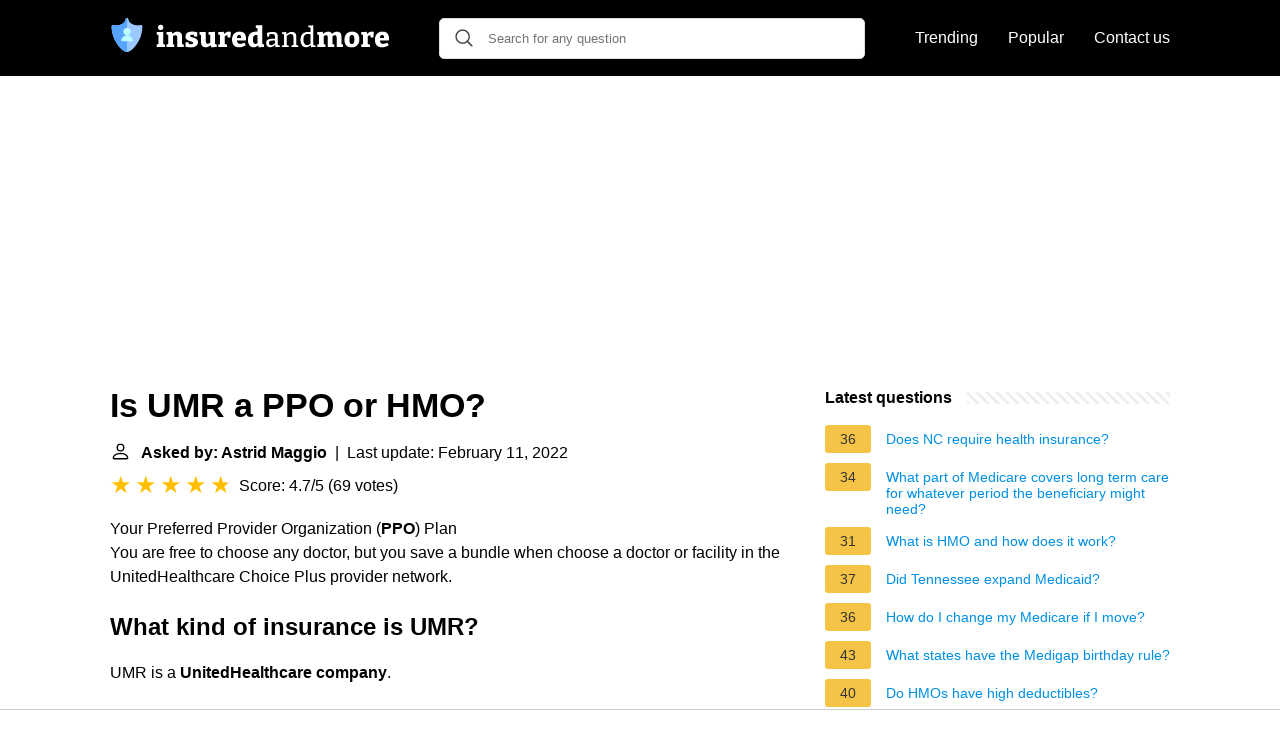

--- FILE ---
content_type: text/html; charset=UTF-8
request_url: https://insuredandmore.com/is-umr-a-ppo-or-hmo
body_size: 17252
content:
<!DOCTYPE html>
<html lang="en">
<head>
    <meta name="msvalidate.01" content="59DBF0ACB99C643C853682976DD84B3D" />
    <meta charset="utf-8">
    <meta http-equiv="X-UA-Compatible" content="IE=edge">
    <meta name="viewport" content="width=device-width, initial-scale=1, maximum-scale=1">
    <title>Is UMR a PPO or HMO?</title>
    <meta name="description" content="Your Preferred Provider Organization (PPO) Plan You are free to choose any doctor, but you save a bundle when choose a doctor or facility in the UnitedHealthcare">
    <link rel="apple-touch-icon" sizes="57x57" href="favicon/apple-icon-57x57.png">
    <link rel="apple-touch-icon" sizes="60x60" href="favicon/apple-icon-60x60.png">
    <link rel="apple-touch-icon" sizes="72x72" href="favicon/apple-icon-72x72.png">
    <link rel="apple-touch-icon" sizes="76x76" href="favicon/apple-icon-76x76.png">
    <link rel="apple-touch-icon" sizes="114x114" href="favicon/apple-icon-114x114.png">
    <link rel="apple-touch-icon" sizes="120x120" href="favicon/apple-icon-120x120.png">
    <link rel="apple-touch-icon" sizes="144x144" href="favicon/apple-icon-144x144.png">
    <link rel="apple-touch-icon" sizes="152x152" href="favicon/apple-icon-152x152.png">
    <link rel="apple-touch-icon" sizes="180x180" href="favicon/apple-icon-180x180.png">
    <link rel="icon" type="image/png" sizes="192x192"  href="favicon/android-icon-192x192.png">
    <link rel="icon" type="image/png" sizes="32x32" href="favicon/favicon-32x32.png">
    <link rel="icon" type="image/png" sizes="96x96" href="favicon/favicon-96x96.png">
    <link rel="icon" type="image/png" sizes="16x16" href="favicon/favicon-16x16.png">
    <link rel="manifest" href="favicon/manifest.json">
    <meta name="msapplication-TileColor" content="#ffffff">
    <meta name="msapplication-TileImage" content="favicon/ms-icon-144x144.png">
    <meta name="theme-color" content="#ffffff">
    <meta name="p:domain_verify" content="470ea6ec1a5750a57ac88f2055e8b761"/>
    <!-- Global site tag (gtag.js) - Google Analytics -->
<script async src="https://www.googletagmanager.com/gtag/js?id=G-3JRYBJR08Q"></script>
<script>
  window.dataLayer = window.dataLayer || [];
  function gtag(){dataLayer.push(arguments);}
  gtag('js', new Date());

  gtag('config', 'G-3JRYBJR08Q');
</script>
            <style>
            /*** Start global ***/
            *,
            *::before,
            *::after {
                box-sizing: border-box;
            }
            html {
                font-family: sans-serif;
                line-height: 1.15;
                -webkit-text-size-adjust: 100%;
                -webkit-tap-highlight-color: rgba($black, 0);
            }
            body {
                margin: 0;
                font-size: 1rem;
                font-weight: 400;
                line-height: 1.5;
                color: #000;
                font-family: Arial,Helvetica,sans-serif;
                overflow-x: hidden;
            }
            aside, footer, header, main {
                display: block;
            }
            h1, h2, h3, h4, h5, h6 {
                margin-top: 0;
                margin-bottom: 15px;
            }
            h1 {
                font-size: 2.1rem;
                line-height: 1.2;
            }
            a {
                color: #0090e3;
                text-decoration: none;
            }
            a:hover {
                text-decoration: underline;
            }
            h3 {
                margin:30px 0 10px 0;
            }
            h3 a {
                text-decoration: none;
            }
            .container {
                width: 1100px;
                max-width: 100%;
                margin: auto;
                display: flex;
            }
            @media screen and (max-width: 768px) {
                .container {
                    display: block;
                }
            }
            header .container,
            footer .container {
                padding-left: 20px;
                padding-right: 20px;
                align-items: center;
            }
            .btn {
                background: #0090e3;
                color: #fff;
                border-radius: 3px;
                padding: 5px 10px;
                display: inline-flex;
                align-items: center;
            }
            .btn:hover {
                text-decoration: none;
            }
            .btn-red {
                background: #f05555;
            }
            .btn svg {
                margin-right: 10px;
                fill: #000;
                width:18px;
                height: 18px;
            }

            /*** Start header ***/
            header {
                position: relative;
                z-index: 99;
                padding: 15px 0;
                background-color: #000;
            }
            .logo {
                display: flex;
                align-items: center;
                height: 46px;
                margin-right: 50px;
            }
            @media screen and (max-width: 768px) {
                .logo {
                    margin: auto;
                }
            }
            .logo svg  {
                position: relative;
            }
            @media screen and (max-width: 768px) {
                .logo svg  {
                    top: 0;
                }
            }
            .search-header {
                position: relative;
                width: 100%;
            }
            .search-header .input-group {
                border: 1px solid #ddd;
                border-radius: 5px;
                display: flex;
                background: #fff;
                align-items: center;
            }
            .search-header .input-group svg {
                margin: 0 5px 0 15px;
            }
            #search-header-input {
                padding:12px 10px;
                width: calc(100% - 40px);
                border: none;
                border-radius: 5px;
                outline:none;
            }
            #search-header-result {
                position: absolute;
                top: 55px;
                list-style: none;
                touch-action: manipulation;
                background: #fff;
                padding: 15px;
                width: 100%;
                border: 1px solid #ddd;
                border-radius: 5px;
                z-index: 5;
                box-shadow: 0 0 20px rgba(0,0,0, 0.1);
            }
            @media screen and (max-width: 768px) {
                #search-header-result {
                    width: calc(100vw - 40px);
                }
            }
            #search-header-result:after {
                 transform: rotate(135deg);
                 width: 12px;
                 height: 12px;
                 top: -7px;
                 content: '';
                 display: block;
                 position: absolute;
                 background: #fff;
                 left: 48%;
                 border: 1px solid #ddd;
                 border-top: 0 none;
                 border-right: 0 none;
            }
            #search-header-result ul {
                 padding:0;
                margin:0;
                list-style:none;
            }
            #search-header-result ul li {
                border-bottom: 1px solid #e5e5e5;
                display: block;
                padding: .5rem 0;
            }
            #search-header-result ul li:last-child {
                border:none;
            }
            .main-nav {
                margin-left: 50px;
                order: 2;
                display: flex;
                align-items: center;
            }
            @media screen and (max-width: 768px) {
                .main-nav {
                    margin: auto;
                }
            }
            .main-nav ul {
                display: flex;
                list-style:none;
                padding:0;
                margin:0;
            }
            .main-nav ul li {
                margin:0 15px;
                white-space: nowrap;
                list-style:none;
            }
            .main-nav ul li:first-child {
                margin-left: 0;
            }
            .main-nav ul li:last-child {
                margin-right: 0;
            }
            .main-nav ul li a{
                color: #fff;
                padding: 10px 0;
                display: inline-block;
            }
            /*** Start footer ***/
            footer {
                background-color: #000;
                padding: 20px 0;
                color: #fff;
            }
            footer .footer-links {
                display: flex;
                width: 100%;
                justify-content: space-between;
                align-items: center;
            }
            footer .footer-links ul {
                display: flex;
                list-style: none;
                margin: 0;
                padding: 0;
            }
            footer .footer-links ul li {
                margin: 0 15px;
            }
            footer .footer-links ul.social li {
                margin: 0 10px;
            }
            footer .footer-links ul li:first-child {
                margin-left: 0;
            }
            footer .footer-links ul li:last-child {
                margin-right: 0;
            }
            footer .footer-links ul li a {
                color: white;
                padding:5px 0;
                display: inline-block;
            }
            footer .footer-links ul li a:hover {
                text-decoration: underline;
            }
            @media screen and (max-width: 768px) {
                footer div {
                    flex-direction: column;
                    text-align: center;
                }
                footer .footer-links ul.social {
                    margin-top: 10px;
                }
            }
            /*** Start content ***/
            main {
                width: 65%;
            }
            .full {
                width: 100%;
            }
            aside {
                width: 35%;
            }
            main, aside {
                padding: 30px 20px;
            }
            @media screen and (max-width: 768px) {
                main, aside {
                    width: 100%;
                }
            }
            aside .inner {
                margin-bottom: 30px;
            }
            aside .inner .title-holder {
                position: relative;
            }
            aside .inner .title-holder:before {
                content: "";
                position: absolute;
                left: 0;
                bottom: 6px;
                width: 100%;
                height: 12px;
                background-image: linear-gradient(45deg, #eeeeee 20%, #ffffff 20%, #ffffff 50%, #eeeeee 50%, #eeeeee 70%, #ffffff 70%, #ffffff 100%);
                background-size: 10px 10px;
            }
            aside .inner .title {
                background: #fff;
                display: inline-block;
                font-weight: bold;
                padding-right: 15px;
                position: relative;
            }
            aside .inner ul {
                margin:0;
                padding: 15px 0;
                list-style:none;
                background: #fff;
                border-bottom: 2px solid #eee;
            }
            aside .inner ul li {
                margin-bottom: 10px;
                display: flex;
                line-height: normal; font-size: 0.9rem;
            }
            aside .inner ul li span {
                background: #f5c345;
                color: #333;
                padding: 0 15px;
                margin: 0 15px 0 0;
                border-radius: 3px;
                font-size: 0.9rem;
                height: 28px;
                display: inline-flex;
                align-items: center;
            }
            aside .inner ul li a {
                display: inline-block;
                margin-top: 6px;
            }
            .rating__stars {
                --star-size: 24px;
                --star-color: #ddd;
                --star-background: #ffbf00;
                --percent: calc(var(--rating) / 5 * 100%);
                display: inline-block;
                font-size: var(--star-size);
                font-family: Times;
                position: relative;
                top: 2px;
            }
            .rating__stars:before {
                 content: '★★★★★';
                 letter-spacing: 3px;
                 background: linear-gradient(90deg, var(--star-background) var(--percent), var(--star-color) var(--percent));
                 -webkit-background-clip: text;
                 -webkit-text-fill-color: transparent;
             }
            .embed-responsive {
                position: relative;
                display: block;
                width: 100%;
                padding: 0;
                overflow: hidden;
            }

            .embed-responsive:before {
                display: block;
                content: "";
                padding-top: 56.25%;
            }

            .embed-responsive iframe {
                position: absolute;
                top: 0;
                bottom: 0;
                left: 0;
                width: 100%;
                height: 100%;
                border: 0;
            }
            .d-none {
                display: none;
            }
            .d-block {
                display: block;
            }


            @media (min-width: 992px) {
                .d-md-block {
                    display: block!important;
                }
                .d-md-none {
                    display: none!important;
                }
            }
        </style>
                                                    <script async src="https://tags.refinery89.com/v2/insuredandmorecom.js"></script>
            
    </head>
<body>

<header>
    <div class="container">
        <span class="logo">
        <a href="/">


<svg width="279" height="34" viewBox="0 0 279 34" fill="none" xmlns="http://www.w3.org/2000/svg">
<path d="M53.168 26.284L52.86 25.892L54.876 26.592V29H46.7V26.592L48.716 25.892L48.408 26.284V16.848L48.688 17.128L46.7 16.456V14.076L53.168 13.852V26.284ZM50.704 12.088C49.9013 12.088 49.248 11.864 48.744 11.416C48.2587 10.9493 48.016 10.2867 48.016 9.428C48.016 8.532 48.268 7.86933 48.772 7.44C49.2947 6.992 49.948 6.768 50.732 6.768C51.4973 6.768 52.132 6.98267 52.636 7.412C53.14 7.84133 53.392 8.51333 53.392 9.428C53.392 10.3053 53.1307 10.968 52.608 11.416C52.104 11.864 51.4693 12.088 50.704 12.088ZM56.4475 29V26.592L58.7155 25.836L58.1555 26.508V16.484L58.7155 17.24L56.4475 16.456V14.076L61.8515 13.824L62.4395 16.456L61.8515 16.26C62.7475 15.364 63.6995 14.7013 64.7075 14.272C65.7155 13.824 66.6768 13.6 67.5915 13.6C68.8422 13.6 69.8968 14.0013 70.7555 14.804C71.6142 15.6067 72.0342 16.8293 72.0155 18.472V26.508L71.6235 25.864L73.7235 26.592V29H67.2835V19.452C67.2835 18.668 67.1155 18.0987 66.7795 17.744C66.4435 17.3707 66.0048 17.184 65.4635 17.184C65.0342 17.184 64.5675 17.296 64.0635 17.52C63.5782 17.744 63.0928 18.0707 62.6075 18.5L62.9155 17.856V26.592L62.4955 25.92L64.3715 26.592V29H56.4475ZM80.2031 17.856C80.2031 18.2293 80.3898 18.528 80.7631 18.752C81.1364 18.976 81.6124 19.172 82.1911 19.34C82.7884 19.508 83.4231 19.6947 84.0951 19.9C84.7671 20.1053 85.3924 20.376 85.9711 20.712C86.5684 21.0293 87.0538 21.4587 87.4271 22C87.8004 22.5413 87.9871 23.2413 87.9871 24.1C87.9871 25.3133 87.6604 26.312 87.0071 27.096C86.3724 27.8613 85.5044 28.44 84.4031 28.832C83.3204 29.2053 82.0978 29.392 80.7351 29.392C79.9138 29.392 79.0551 29.3173 78.1591 29.168C77.2631 29.0373 76.3484 28.8507 75.4151 28.608L75.6111 24.184H78.5511L78.9151 26.536L78.5231 25.892C78.8778 26.0227 79.2698 26.116 79.6991 26.172C80.1284 26.228 80.5018 26.256 80.8191 26.256C81.2111 26.256 81.5938 26.2187 81.9671 26.144C82.3404 26.0507 82.6391 25.9107 82.8631 25.724C83.0871 25.5373 83.1991 25.2947 83.1991 24.996C83.1991 24.604 83.0124 24.296 82.6391 24.072C82.2844 23.848 81.8084 23.652 81.2111 23.484C80.6324 23.316 80.0164 23.1387 79.3631 22.952C78.7098 22.7467 78.0844 22.476 77.4871 22.14C76.9084 21.7853 76.4324 21.3187 76.0591 20.74C75.7044 20.1613 75.5271 19.4053 75.5271 18.472C75.5271 17.3147 75.8071 16.3813 76.3671 15.672C76.9271 14.944 77.6924 14.412 78.6631 14.076C79.6524 13.74 80.7444 13.572 81.9391 13.572C82.7791 13.572 83.6471 13.6467 84.5431 13.796C85.4578 13.9267 86.4004 14.1227 87.3711 14.384L87.1751 18.416H84.2071L83.7031 16.26L84.3471 16.932C83.5071 16.7453 82.7791 16.652 82.1631 16.652C81.5844 16.652 81.1084 16.7547 80.7351 16.96C80.3804 17.1653 80.2031 17.464 80.2031 17.856ZM95.5432 29.364C94.2925 29.364 93.2378 28.9533 92.3792 28.132C91.5205 27.3107 91.0912 26.06 91.0912 24.38V16.568L91.5112 17.212L89.3832 16.456V14.076L95.8512 13.852V23.624C95.8512 24.352 96.0098 24.8933 96.3272 25.248C96.6632 25.6027 97.1018 25.78 97.6432 25.78C98.0538 25.78 98.5018 25.6773 98.9872 25.472C99.4912 25.248 99.9952 24.912 100.499 24.464L100.219 25.248V16.456L100.611 17.212L98.5112 16.456V14.076L104.979 13.824V26.564L104.419 25.78L106.659 26.592V29L101.255 29.252L100.639 26.508L101.283 26.704C100.368 27.6 99.4072 28.272 98.3992 28.72C97.4098 29.1493 96.4578 29.364 95.5432 29.364ZM108.303 29V26.592L110.431 25.892L110.011 26.564V16.484L110.515 17.24L108.303 16.456V14.076L113.707 13.824L114.295 16.428L113.707 16.288C114.566 15.4107 115.406 14.748 116.227 14.3C117.049 13.8333 117.917 13.6 118.831 13.6C119.429 13.6 120.073 13.6933 120.763 13.88L120.511 19.592H117.767L117.319 16.512L117.739 17.408C117.646 17.3707 117.543 17.3427 117.431 17.324C117.338 17.3053 117.235 17.296 117.123 17.296C116.619 17.296 116.115 17.4547 115.611 17.772C115.126 18.0893 114.725 18.472 114.407 18.92L114.771 17.688V26.564L114.239 25.892L116.927 26.592V29H108.303ZM129.015 29.364C127.615 29.364 126.383 29.084 125.319 28.524C124.255 27.9453 123.434 27.096 122.855 25.976C122.276 24.8373 121.987 23.4373 121.987 21.776C121.987 20.0587 122.295 18.5933 122.911 17.38C123.527 16.1667 124.404 15.2333 125.543 14.58C126.682 13.9267 128.035 13.6 129.603 13.6C131.115 13.6 132.347 13.8893 133.299 14.468C134.251 15.0467 134.942 15.8493 135.371 16.876C135.819 17.884 136.043 19.0227 136.043 20.292C136.043 20.6467 136.024 21.0107 135.987 21.384C135.968 21.7573 135.912 22.14 135.819 22.532H125.879V19.928H131.815L131.143 20.404C131.162 19.676 131.115 19.06 131.003 18.556C130.891 18.0333 130.686 17.6413 130.387 17.38C130.107 17.1 129.715 16.96 129.211 16.96C128.595 16.96 128.119 17.156 127.783 17.548C127.447 17.9213 127.204 18.416 127.055 19.032C126.924 19.648 126.859 20.32 126.859 21.048C126.859 21.944 126.952 22.756 127.139 23.484C127.326 24.212 127.662 24.8 128.147 25.248C128.632 25.6773 129.304 25.892 130.163 25.892C130.742 25.892 131.376 25.7893 132.067 25.584C132.776 25.36 133.514 25.0427 134.279 24.632L135.847 27.096C134.727 27.8613 133.588 28.4307 132.431 28.804C131.274 29.1773 130.135 29.364 129.015 29.364ZM143.514 29.364C142.431 29.364 141.47 29.084 140.63 28.524C139.808 27.9453 139.155 27.096 138.67 25.976C138.203 24.856 137.97 23.484 137.97 21.86C137.97 19.0227 138.688 16.9413 140.126 15.616C141.582 14.272 143.635 13.6 146.286 13.6C146.622 13.6 146.967 13.6093 147.322 13.628C147.695 13.6467 148.068 13.6933 148.442 13.768L147.602 14.272V10.156L147.91 10.576L145.754 9.764V7.384L152.334 7.104V26.396L151.802 25.752L154.042 26.592V29L148.638 29.252L148.022 26.816L148.526 26.956C147.704 27.7587 146.892 28.3653 146.09 28.776C145.287 29.168 144.428 29.364 143.514 29.364ZM145.39 25.92C145.8 25.92 146.23 25.808 146.678 25.584C147.144 25.3413 147.63 24.996 148.134 24.548L147.602 25.948V16.148L148.162 17.24C147.396 17.0347 146.715 16.932 146.118 16.932C144.96 16.932 144.139 17.3333 143.654 18.136C143.168 18.9387 142.926 20.0307 142.926 21.412C142.926 22.3267 143.019 23.12 143.206 23.792C143.392 24.464 143.672 24.9867 144.046 25.36C144.419 25.7333 144.867 25.92 145.39 25.92ZM167.772 27.488L167.352 26.9L169.872 27.488V28.972L165.616 29.168L165.224 26.48L165.448 26.564C164.645 27.4787 163.777 28.16 162.844 28.608C161.911 29.056 161.005 29.28 160.128 29.28C159.045 29.28 158.112 28.9253 157.328 28.216C156.563 27.5067 156.18 26.4427 156.18 25.024C156.18 23.9413 156.413 23.1013 156.88 22.504C157.347 21.888 158 21.4493 158.84 21.188C159.68 20.9267 160.669 20.796 161.808 20.796H165.224L164.972 21.104V18.696C164.972 17.7253 164.72 17.0347 164.216 16.624C163.712 16.1947 163.012 15.98 162.116 15.98C161.649 15.98 161.155 16.0267 160.632 16.12C160.128 16.2133 159.577 16.3627 158.98 16.568L159.372 16.176L159.064 18.668H157.216L156.992 14.944C158.131 14.5893 159.176 14.328 160.128 14.16C161.099 13.9733 161.995 13.88 162.816 13.88C164.384 13.88 165.597 14.2253 166.456 14.916C167.333 15.6067 167.772 16.6987 167.772 18.192V27.488ZM159.008 24.828C159.008 25.6307 159.204 26.228 159.596 26.62C159.988 26.9933 160.483 27.18 161.08 27.18C161.677 27.18 162.331 26.9933 163.04 26.62C163.768 26.228 164.468 25.7147 165.14 25.08L164.972 25.78V22.308L165.224 22.588H162.256C161.024 22.588 160.175 22.7747 159.708 23.148C159.241 23.5213 159.008 24.0813 159.008 24.828ZM171.882 29V27.516L174.346 26.928L173.954 27.404V15.812L174.346 16.316L171.882 15.728V14.244L176.138 14.048L176.502 16.764L176.138 16.624C177.053 15.6907 178.014 15 179.022 14.552C180.049 14.104 181.019 13.88 181.934 13.88C183.185 13.88 184.221 14.2627 185.042 15.028C185.863 15.7933 186.265 16.9787 186.246 18.584V27.404L185.938 26.956L188.318 27.516V29H181.486V27.516L183.81 26.956L183.446 27.432V19.172C183.446 18.0893 183.203 17.296 182.718 16.792C182.233 16.288 181.589 16.036 180.786 16.036C180.151 16.036 179.461 16.2133 178.714 16.568C177.986 16.904 177.267 17.4267 176.558 18.136L176.754 17.632V27.432L176.446 26.984L178.714 27.516V29H171.882ZM196.01 29.28C194.965 29.28 194.022 29 193.182 28.44C192.342 27.8613 191.679 27.0213 191.194 25.92C190.727 24.8 190.494 23.4373 190.494 21.832C190.494 19.1813 191.166 17.1933 192.51 15.868C193.854 14.5427 195.721 13.88 198.11 13.88C198.577 13.88 199.053 13.9173 199.538 13.992C200.042 14.048 200.555 14.1413 201.078 14.272L200.518 14.58V9.288L200.798 9.624L198.306 9.008V7.524L203.318 7.328V27.348L202.954 26.9L205.418 27.488V28.972L201.162 29.168L200.77 26.76L201.078 26.872C200.238 27.6747 199.398 28.2813 198.558 28.692C197.737 29.084 196.887 29.28 196.01 29.28ZM197.046 27.18C197.643 27.18 198.259 27.0213 198.894 26.704C199.547 26.3867 200.21 25.9107 200.882 25.276L200.518 26.172V15.728L200.882 16.4C199.837 16.0827 198.885 15.924 198.026 15.924C196.495 15.924 195.338 16.428 194.554 17.436C193.789 18.4253 193.406 19.8067 193.406 21.58C193.406 22.7373 193.555 23.736 193.854 24.576C194.171 25.416 194.601 26.06 195.142 26.508C195.702 26.956 196.337 27.18 197.046 27.18ZM222.125 16.064L221.481 16.288C222.358 15.392 223.292 14.72 224.281 14.272C225.289 13.824 226.241 13.6 227.137 13.6C228.332 13.6 229.34 13.992 230.161 14.776C230.982 15.56 231.393 16.764 231.393 18.388V26.508L230.973 25.864L233.073 26.592V29H226.633V19.452C226.633 18.668 226.484 18.0987 226.185 17.744C225.886 17.3707 225.494 17.184 225.009 17.184C224.617 17.184 224.169 17.3053 223.665 17.548C223.18 17.772 222.685 18.1173 222.181 18.584L222.517 17.576C222.536 17.7253 222.545 17.856 222.545 17.968C222.545 18.0613 222.545 18.1453 222.545 18.22V26.508L222.153 25.864L224.253 26.592V29H217.813V19.452C217.813 18.668 217.654 18.0987 217.337 17.744C217.038 17.3707 216.646 17.184 216.161 17.184C215.769 17.184 215.33 17.296 214.845 17.52C214.378 17.744 213.902 18.0707 213.417 18.5L213.725 17.884V26.592L213.305 25.92L215.433 26.592V29H207.257V26.592L209.525 25.836L208.965 26.508V16.484L209.525 17.24L207.257 16.456V14.076L212.661 13.824L213.249 16.456L212.661 16.26C213.52 15.3827 214.444 14.72 215.433 14.272C216.441 13.824 217.402 13.6 218.317 13.6C219.157 13.6 219.913 13.8053 220.585 14.216C221.257 14.608 221.77 15.224 222.125 16.064ZM242.12 13.6C244.435 13.6 246.217 14.2627 247.468 15.588C248.737 16.8947 249.372 18.7707 249.372 21.216C249.372 22.9147 249.055 24.3707 248.42 25.584C247.804 26.7973 246.917 27.7307 245.76 28.384C244.603 29.0373 243.221 29.364 241.616 29.364C239.32 29.364 237.547 28.7107 236.296 27.404C235.064 26.0787 234.448 24.1933 234.448 21.748C234.448 20.0307 234.747 18.5653 235.344 17.352C235.96 16.1387 236.837 15.2147 237.976 14.58C239.133 13.9267 240.515 13.6 242.12 13.6ZM241.924 16.932C241.028 16.932 240.384 17.296 239.992 18.024C239.6 18.7333 239.404 19.9 239.404 21.524C239.404 23.148 239.591 24.3053 239.964 24.996C240.356 25.6867 240.981 26.032 241.84 26.032C242.456 26.032 242.951 25.8733 243.324 25.556C243.697 25.22 243.968 24.716 244.136 24.044C244.323 23.3533 244.416 22.476 244.416 21.412C244.416 19.8067 244.22 18.6587 243.828 17.968C243.436 17.2773 242.801 16.932 241.924 16.932ZM251.252 29V26.592L253.38 25.892L252.96 26.564V16.484L253.464 17.24L251.252 16.456V14.076L256.656 13.824L257.244 16.428L256.656 16.288C257.515 15.4107 258.355 14.748 259.176 14.3C259.997 13.8333 260.865 13.6 261.78 13.6C262.377 13.6 263.021 13.6933 263.712 13.88L263.46 19.592H260.716L260.268 16.512L260.688 17.408C260.595 17.3707 260.492 17.3427 260.38 17.324C260.287 17.3053 260.184 17.296 260.072 17.296C259.568 17.296 259.064 17.4547 258.56 17.772C258.075 18.0893 257.673 18.472 257.356 18.92L257.72 17.688V26.564L257.188 25.892L259.876 26.592V29H251.252ZM271.964 29.364C270.564 29.364 269.332 29.084 268.268 28.524C267.204 27.9453 266.382 27.096 265.804 25.976C265.225 24.8373 264.936 23.4373 264.936 21.776C264.936 20.0587 265.244 18.5933 265.86 17.38C266.476 16.1667 267.353 15.2333 268.492 14.58C269.63 13.9267 270.984 13.6 272.552 13.6C274.064 13.6 275.296 13.8893 276.248 14.468C277.2 15.0467 277.89 15.8493 278.32 16.876C278.768 17.884 278.992 19.0227 278.992 20.292C278.992 20.6467 278.973 21.0107 278.936 21.384C278.917 21.7573 278.861 22.14 278.768 22.532H268.828V19.928H274.764L274.092 20.404C274.11 19.676 274.064 19.06 273.952 18.556C273.84 18.0333 273.634 17.6413 273.336 17.38C273.056 17.1 272.664 16.96 272.16 16.96C271.544 16.96 271.068 17.156 270.732 17.548C270.396 17.9213 270.153 18.416 270.004 19.032C269.873 19.648 269.808 20.32 269.808 21.048C269.808 21.944 269.901 22.756 270.088 23.484C270.274 24.212 270.61 24.8 271.096 25.248C271.581 25.6773 272.253 25.892 273.112 25.892C273.69 25.892 274.325 25.7893 275.016 25.584C275.725 25.36 276.462 25.0427 277.228 24.632L278.796 27.096C277.676 27.8613 276.537 28.4307 275.38 28.804C274.222 29.1773 273.084 29.364 271.964 29.364Z" fill="white"/>
<path d="M31.7978 7.27148C31.4084 6.97877 30.9037 6.88679 30.4361 7.02319C29.5779 7.27354 28.7027 7.40051 27.8344 7.40051C25.3417 7.40051 22.8732 6.67024 21.062 5.3971C19.4626 4.27284 18.5454 2.86895 18.5454 1.54554C18.5454 0.691953 17.8535 0 16.9999 0C16.5198 0 16.0909 0.218941 15.8074 0.562461C15.6813 0.715129 15.5841 0.892367 15.5239 1.08594C15.4788 1.23104 15.4545 1.38543 15.4545 1.54547C15.4545 2.86888 14.5373 4.27278 12.9379 5.39704C12.8246 5.47659 12.709 5.55409 12.5908 5.62939C10.8181 6.7587 8.5024 7.40051 6.1655 7.40051C5.29704 7.40051 4.4218 7.27361 3.5639 7.02319C3.44696 6.98906 3.32776 6.9692 3.20863 6.96323C2.8511 6.9453 2.49423 7.05195 2.20211 7.27148C1.86138 7.52775 1.6439 7.91131 1.59555 8.3296C1.58865 8.38937 1.58526 8.44986 1.58533 8.51076C1.59117 10.8224 1.8811 12.9952 2.34269 14.9941C2.39402 15.2163 2.44735 15.4363 2.5028 15.6539C2.89041 17.1783 3.37431 18.5949 3.90171 19.8873C3.97702 20.072 4.05325 20.254 4.13021 20.4336C4.28414 20.7927 4.44093 21.1413 4.59951 21.4792C4.67873 21.6482 4.75848 21.8145 4.83844 21.9781C5.71799 23.7772 6.63014 25.2459 7.36958 26.3195C7.46367 26.456 7.5583 26.5913 7.65373 26.7254C7.74916 26.8594 7.84518 26.9925 7.94193 27.124C8.23199 27.5189 8.52757 27.9024 8.82746 28.2731C8.9274 28.3966 9.02787 28.5188 9.12881 28.6394C9.33055 28.8807 9.53415 29.1162 9.73908 29.3454C10.0465 29.6891 10.3571 30.0188 10.6696 30.3329C11.1904 30.8565 11.7165 31.337 12.2427 31.7684C12.5141 31.9911 12.8141 32.2232 13.1345 32.4499C13.1803 32.4822 13.2265 32.5145 13.2731 32.5466C13.3663 32.6109 13.461 32.6745 13.5572 32.7372C14.6149 33.4264 15.8429 34 16.9999 34C18.6828 34 20.5158 32.7865 21.7572 31.7685C23.4405 30.388 25.1254 28.5038 26.63 26.3194C28.7813 23.1962 32.3936 16.7295 32.4145 8.51063C32.4156 8.02347 32.1871 7.56427 31.7978 7.27148Z" fill="#9BC9FF"/>
<path d="M11.1318 23.2009H17V17.3327C13.7591 17.3327 11.1318 19.9597 11.1318 23.2009Z" fill="#BDFDFF"/>
<path d="M22.8681 23.2009C22.8681 19.9597 20.2408 17.3327 17 17.3327V23.2009H22.8681Z" fill="#BDFDFF"/>
<path d="M20.7725 13.5602C20.7725 11.4767 19.0834 9.7879 17 9.7879V17.3327C19.0834 17.3327 20.7725 15.6437 20.7725 13.5602Z" fill="#BDFDFF"/>
<path d="M13.2275 13.5602C13.2275 15.6437 14.9167 17.3326 17 17.3326V9.7879C14.9166 9.7879 13.2275 11.4767 13.2275 13.5602Z" fill="#BDFDFF"/>
<path d="M11.1319 23.2009C11.1319 19.9597 13.7592 17.3327 17 17.3327C14.9166 17.3327 13.2275 15.6437 13.2275 13.5604C13.2275 11.4768 14.9166 9.78788 17 9.78788V0C16.1465 0 15.4545 0.691953 15.4545 1.54547C15.4545 2.86888 14.5373 4.27278 12.9379 5.39704C11.1268 6.67018 8.65824 7.40045 6.16555 7.40045C5.29709 7.40045 4.42185 7.27354 3.56395 7.02313C3.09638 6.88673 2.59156 6.97863 2.20222 7.27142C1.81288 7.5642 1.58438 8.02347 1.58558 8.51056C1.60636 16.7294 5.21866 23.1961 7.36989 26.3193C8.87452 28.5037 10.5595 30.3879 12.2428 31.7684C13.484 32.7865 15.317 34 17 34V23.2009H11.1319Z" fill="#57A4FF"/>
</svg>


        </a>
        </span>
        <span class="main-nav">
            <ul>
                <li><a href="/trending">Trending</a></li>
                <li><a href="/popular">Popular</a></li>
                <li><a href="/contact-us">Contact us</a></li>
            </ul>
        </span>
        <span class="search-header">
            <span class="input-group">
                <svg xmlns="http://www.w3.org/2000/svg" viewBox="0 0 512 512" width="18" height="18"><path fill="#444" d="M495 466.2L377.2 348.4c29.2-35.6 46.8-81.2 46.8-130.9C424 103.5 331.5 11 217.5 11 103.4 11 11 103.5 11 217.5S103.4 424 217.5 424c49.7 0 95.2-17.5 130.8-46.7L466.1 495c8 8 20.9 8 28.9 0 8-7.9 8-20.9 0-28.8zm-277.5-83.3C126.2 382.9 52 308.7 52 217.5S126.2 52 217.5 52C308.7 52 383 126.3 383 217.5s-74.3 165.4-165.5 165.4z"></path></svg>
                <input type="text" id="search-header-input" placeholder="Search for any question" data-target="search-header-result">
            </span>
            <div id="search-header-result" style="display:none;"></div>
        </span>
    </div>
</header>


            <div style="margin-top: 30px; display: flex; align-items: center; justify-content: center;" class="d-none d-md-block">
            <div style="min-height:250px;" class="r89-desktop-billboard-atf d-none d-md-block"></div>
        </div>
    
<div class="container">
<main>
    <div>
        
        <h1>Is UMR a PPO or HMO?</h1>
        <b><svg style="float: left;margin-right: 10px;" width="21" height="21" viewBox="0 0 16 16" fill="currentColor" xmlns="http://www.w3.org/2000/svg"><path fill-rule="evenodd" d="M10 5a2 2 0 1 1-4 0 2 2 0 0 1 4 0zM8 8a3 3 0 1 0 0-6 3 3 0 0 0 0 6zm6 5c0 1-1 1-1 1H3s-1 0-1-1 1-4 6-4 6 3 6 4zm-1-.004c-.001-.246-.154-.986-.832-1.664C11.516 10.68 10.289 10 8 10c-2.29 0-3.516.68-4.168 1.332-.678.678-.83 1.418-.832 1.664h10z"/>
            </svg>Asked by: Astrid Maggio</b>&nbsp;&nbsp;|&nbsp;&nbsp;Last update: February 11, 2022</b><br>
        <div class="rating__stars" style="--rating: 4.7;" aria-label="Score is 4.7 out of 5."></div>
        <span>Score: 4.7/5</span>
        (<span>69 votes</span>)
        <p><span><div>Your Preferred Provider Organization (<b>PPO</b>) Plan</div><span> You are free to choose any doctor, but you save a bundle when choose a doctor or facility in the UnitedHealthcare Choice Plus provider network.</span></span></p>

                    <div style="text-align: center; margin: 20px">
                <div style="min-height:280px;" class="r89-mobile-billboard-top d-block d-md-none"></div>
            </div>
        
        <h2>What kind of insurance is UMR?</h2>
        <p>UMR is a <b>UnitedHealthcare company</b>.<p>

        <h2>Is UnitedHealthcare an HMO or a PPO?</h2>
        <p>The United Healthcare (UHC) Choice Plus plan is a <b>PPO plan</b> that allows you to see any doctor in their network – including specialists – without a referral. United Healthcare has a national network of providers; however, you may use any licensed provider you choose.</p>

                    <div style="text-align: center; margin: 20px">
                <div style="min-height:250px;" class="r89-outstream-video"></div>
            </div>
        
        <h2>What is UMR healthcare?</h2>
        <p>UMR stands <b>for United Medical Resources</b> and was founded in 1983. UMR is not a health insurance provided per se, but should rather be viewed as a third-party administrator. UMR is meant to give administrative assistance to a variety of health insurance plans that are self-funded.</p>

        <h2>What is the difference between UMR and UnitedHealthcare?</h2>
        <p>UMR is a wholly owned subsidiary of UnitedHealthcare, a part of UnitedHealth Group. UMR is a third-party administrator (TPA) and not an insurance company. ... It is a partnership between <b>the customer/plan administrator</b> and UnitedHealthcare designed to meet the needs of the customer and member.</p>
    </div>

            <div style="text-align: center; margin: 20px">
            <div style="min-height:250px;" class="r89-desktop-rectangle-btf d-none d-md-block"></div>
            <div style="min-height:280px;" class="r89-mobile-rectangle-mid d-md-none"></div>
        </div>
    
            <h2>PPO Vs. HMO: What&#039;s the Difference and Which is Better?</h2>
        <div class="embed-responsive embed-responsive-16by9">
            <iframe loading="lazy" title="PPO Vs. HMO: What&#039;s the Difference and Which is Better?" src="https://www.youtube.com/embed/UvLL_0kZgkk?feature=oembed" frameborder="0" allow="accelerometer; autoplay; clipboard-write; encrypted-media; gyroscope; picture-in-picture" allowfullscreen></iframe>
        </div>
    
    <div style="margin-top: 30px;">
    <b><svg style="float:left;margin-right: 10px;" width="21" height="21" viewBox="0 0 16 16" fill="#1fae5b" xmlns="http://www.w3.org/2000/svg">
            <path fill-rule="evenodd" d="M8 16A8 8 0 1 0 8 0a8 8 0 0 0 0 16zm.93-9.412l-2.29.287-.082.38.45.083c.294.07.352.176.288.469l-.738 3.468c-.194.897.105 1.319.808 1.319.545 0 1.178-.252 1.465-.598l.088-.416c-.2.176-.492.246-.686.246-.275 0-.375-.193-.304-.533L8.93 6.588zM8 5.5a1 1 0 1 0 0-2 1 1 0 0 0 0 2z"/>

        </svg>34 related questions found</b>
            <div>
        <h3>Is UMR a government insurance?</h3>
                <p>A third-party administrator (TPA) delivering solutions for self-funded companies. UMR, UnitedHealthcare's third-party administrator (TPA) solution, is the nation's largest TPA. As a UnitedHealthcare company, UMR has long been a pioneer in revolutionizing self-funding.</p>
        </div>



                            
            <div>
        <h3>Is UMR a Medicare plan?</h3>
                <p>State of Tenneesse. How can we help you? Welcome State of Tennessee retirees with Medicare! UMR/POMCO, a <b>UnitedHealthcare Company</b> (UHC), wants to help you make the most of The Tennessee Plan, Supplemental Medical Insurance for Retirees with Medicare.</p>
        </div>



                            
            <div>
        <h3>Is UMR a PPO?</h3>
                <p>Your <b>Preferred Provider Organization</b> (PPO) Plan<br><br> You are free to choose any doctor, but you save a bundle when choose a doctor or facility in the UnitedHealthcare Choice Plus provider network.</p>
        </div>



                                    <div style="text-align: center;">
                    <div style="min-height:250px;" class="r89-desktop-rectangle-btf-1 d-none d-md-block"></div>
                    <div style="min-height:280px;" class="r89-mobile-rectangle-infinite-1 d-md-none"></div>
                </div>
                    
            <div>
        <h3>How do I contact UMR provider services?</h3>
                <p><div><ol><li>UMR Customer Service..............................1-877-217-7800.</li><li>Need ID Cards ................................................1-877-217-7800.</li><li>UMR Care Management............................1-866-494-4502.</li><li>24-Hour NurseLineSM .................................1-877-950-5083.</li></ol><div></div></div></p>
        </div>



                            
            <div>
        <h3>Is HealthSCOPE part of UnitedHealthcare?</h3>
                <p>HealthSCOPE Benefits has recently joined UnitedHealth Group and is now a <b>part of the UnitedHealth Group family of companies</b>.</p>
        </div>



                            
            <div>
        <h3>Can I have both HMO and PPO?</h3>
                <p>Yes, <b>you can have two health insurance plans</b>. Having two health insurance plans is perfectly legal, and many people have multiple health insurance policies under certain circumstances.</p>
        </div>



                                    <div style="text-align: center;">
                    <div style="min-height:250px;" class="r89-desktop-rectangle-btf-2 d-none d-md-block"></div>
                    <div style="min-height:280px;" class="r89-mobile-rectangle-infinite-2 d-md-none"></div>
                </div>
                    
            <div>
        <h3>Is a PPO plan?</h3>
                <p>PPO, which stands for <b>Preferred Provider Organization</b>, is defined as a type of managed care health insurance plan that provides maximum benefits if you visit an in-network physician or provider, but still provides some coverage for out-of-network providers.</p>
        </div>



                            
            <div>
        <h3>Is HMO or PPO better?</h3>
                <p><b>HMO</b> plans typically have lower monthly premiums. You can also expect to pay less out of pocket. PPOs tend to have higher monthly premiums in exchange for the flexibility to use providers both in and out of network without a referral. Out-of-pocket medical costs can also run higher with a PPO plan.</p>
        </div>



                            
            <div>
        <h3>What is HDHP PPO?</h3>
                <p>A high deductible plan is a type of health insurance with higher deductibles but lower premiums. (A deductible is what you have to pay out-of-pocket each month for health services. ... A preferred provider organization (PPO) is <b>a plan type with lower deductibles but higher monthly premiums</b>.</p>
        </div>



                                    <div style="text-align: center;">
                    <div style="min-height:250px;" class="r89-desktop-rectangle-btf-lazy d-none d-md-block"></div>
                    <div style="min-height:280px;" class="r89-mobile-rectangle-infinite-lazy d-md-none"></div>
                </div>
                    
            <div>
        <h3>What is UMR Choice Plus?</h3>
                <p>With this plan, you can use any doctor, clinic, hospital or <b>health care</b> facility you want. You save money when you use the national network. You also have coverage if you use out-of-network providers.</p>
        </div>



                            
            <div>
        <h3>What is TPA?</h3>
                <p>TPA stands for <b>Third Party Administrator</b> and as such is defined as an organization or individual that handles the claims, processing, and reporting components of a self-funded health benefits plan. As an employer considers or maintains a self-funded health plan program they typically will engage the services of a TPA.</p>
        </div>



                            
            <div>
        <h3>How do I get through UMR?</h3>
                <p><div><b>How to Speak to a Human When Calling UMR</b></div><div><ol><li>Look up benefits in the UMR portal by putting in the client's member ID.</li><li>Scroll down to provider service center and click on the hyperlink.</li><li>A pop up will appear with the number and a code which you need.</li><li>Call the number listed (877-233-1800), select 1 for 'medical.</li></ol><div></div></div></p>
        </div>



                                    <div style="text-align: center;">
                    <div style="min-height:250px;" class="r89-desktop-rectangle-btf-lazy d-none d-md-block"></div>
                    <div style="min-height:280px;" class="r89-mobile-rectangle-infinite-lazy d-md-none"></div>
                </div>
                    
            <div>
        <h3>How do I speak to a representative at UMR?</h3>
                <p>Do you need to speak with a Flexible Spending Customer Service Representative? You may reach us at <b>1-800-826-9781</b>.</p>
        </div>



                            
            <div>
        <h3>Where do I send my UMR claim?</h3>
                <p><div><ol><li>UMR – Claim Appeals.</li><li>PO Box 30546.</li><li>Salt Lake City, UT 84130 – 0546.</li></ol><div></div></div></p>
        </div>



                            
            <div>
        <h3>What is UHC PPO?</h3>
                <p>UnitedHealthcare Options - a <b>Preferred Provider Organization</b> (PPO) The Options PPO plan is a traditional health plan with copayments, coinsurance and deductibles. ... Members can choose services outside of our network, which are normally at a higher coinsurance, and/or deductible level.</p>
        </div>



                                    <div style="text-align: center;">
                    <div style="min-height:250px;" class="r89-desktop-rectangle-btf-lazy d-none d-md-block"></div>
                    <div style="min-height:280px;" class="r89-mobile-rectangle-infinite-lazy d-md-none"></div>
                </div>
                    
            <div>
        <h3>Does UMR need Auth?</h3>
                <p>This <b>program does not require prior authorization for services</b>, however, it is strongly recommended that you call customer service at 1-888-326-2555 before services are rendered.</p>
        </div>



                            
            <div>
        <h3>Does UMR cover breast pumps?</h3>
                <p>Will UMR cover my breast pump? <b>Yes</b>, most self-fund employee health plans administered by UMR provide breast pumps and accessories as a covered benefit. ... Breast pumps and supplies covered by UMR can be provided from a medical supply provider like Insurance Covered Breast Pumps.</p>
        </div>



                            
            <div>
        <h3>Is UMR secondary to Medicare?</h3>
                <p>UMR is <b>the Claims Administrator for the Medicare Secondary Plan</b>.</p>
        </div>



                                    <div style="text-align: center;">
                    <div style="min-height:250px;" class="r89-desktop-rectangle-btf-lazy d-none d-md-block"></div>
                    <div style="min-height:280px;" class="r89-mobile-rectangle-infinite-lazy d-md-none"></div>
                </div>
                    
            <div>
        <h3>Does UMR cover peloton?</h3>
                <p>UnitedHealthcare members and NavigateNOW participants who already own a Peloton Bike, Bike+ or Tread will receive the equivalent value – a <b>four-month subscription</b> to the Peloton All-Access Membership.</p>
        </div>



                            
            <div>
        <h3>Who is Medicare through?</h3>
                <p><b>The Centers for Medicare &amp; Medicaid Services (CMS)</b> is the federal agency that runs Medicare. The program is funded in part by Social Security and Medicare taxes you pay on your income, in part through premiums that people with Medicare pay, and in part by the federal budget.</p>
        </div>



                            
        </div>
</main>

<aside>
    <div class="inner">
    <div class="title-holder">
    <span class="title">Latest questions</span>
    </div>
    <ul>
                    <li><span>36</span><a href="/does-nc-require-health-insurance">Does NC require health insurance?</a></li>
                    <li><span>34</span><a href="/what-part-of-medicare-covers-long-term-care-for-whatever-period-the-beneficiary-might-need">What part of Medicare covers long term care for whatever period the beneficiary might need?</a></li>
                    <li><span>31</span><a href="/what-is-hmo-and-how-does-it-work">What is HMO and how does it work?</a></li>
                    <li><span>37</span><a href="/did-tennessee-expand-medicaid">Did Tennessee expand Medicaid?</a></li>
                    <li><span>36</span><a href="/how-do-i-change-my-medicare-if-i-move">How do I change my Medicare if I move?</a></li>
                    <li><span>43</span><a href="/what-states-have-the-medigap-birthday-rule">What states have the Medigap birthday rule?</a></li>
                    <li><span>40</span><a href="/do-hmos-have-high-deductibles">Do HMOs have high deductibles?</a></li>
                    <li><span>16</span><a href="/do-you-have-to-have-health-insurance-in-2022">Do you have to have health insurance in 2022?</a></li>
                    <li><span>16</span><a href="/do-i-need-to-contact-medicare-when-i-move">Do I need to contact Medicare when I move?</a></li>
                    <li><span>30</span><a href="/is-it-mandatory-to-have-health-insurance-in-texas">Is it mandatory to have health insurance in Texas?</a></li>
            </ul>
</div>
            <div class="inner">
            <div class="title-holder" style="margin-bottom: 20px;">
                <span class="title">Advertisement</span>
            </div>
            <div class="text-align: center;">
                <div style="min-height:600px;" class="r89-desktop-hpa-atf d-none d-md-block"></div>
                <div style="min-height:280px;" class="r89-mobile-rectangle-low d-md-none"></div>
            </div>
        </div>
    
    <div class="inner">
    <div class="title-holder">
    <span class="title">Popular questions</span>
    </div>
    <ul>
                    <li><span>19</span><a href="/what-is-the-downside-to-medi-share">What is the downside to Medi-Share?</a></li>
                    <li><span>24</span><a href="/does-coinsurance-apply-to-partial-loss">Does coinsurance apply to partial loss?</a></li>
                    <li><span>38</span><a href="/what-is-cdhp-cigna">What is Cdhp Cigna?</a></li>
                    <li><span>27</span><a href="/how-many-types-of-life-insurance-are-there">How many types of life insurance are there?</a></li>
                    <li><span>39</span><a href="/why-home-insurance-claims-are-denied">Why home insurance claims are denied?</a></li>
                    <li><span>15</span><a href="/what-is-part-b-on-medicare">What is Part B on Medicare?</a></li>
                    <li><span>32</span><a href="/what-is-the-medicare-wellness-memory-test">What is the Medicare wellness memory test?</a></li>
                    <li><span>34</span><a href="/how-many-times-can-you-bill-99401">How many times can you bill 99401?</a></li>
                    <li><span>17</span><a href="/what-does-aquaphor-filter">What does Aquaphor filter?</a></li>
                    <li><span>29</span><a href="/when-the-birthday-rule-is-used-to-determine-which-policy-is-primary-and-which-is-secondary">When the birthday rule is used to determine which policy is primary and which is secondary?</a></li>
            </ul>
</div>

</aside>
</div>

<footer>
    <div class="container">
        <div class="footer-links">
            <div>
                Copyright 2026 InsuredAndMore.com
            </div>
            <div>
                <ul class="social">
                </ul>
            </div>
            <div>
                <ul>
                    <li><a href="/about-us">About us</a></li>
                    <li><a href="/privacy-policy" rel="nofollow">Privacy policy</a></li>
                </ul>
            </div>
        </div>
    </div>
</footer>


    <script>
        let autocompleteListener = function(e) {
            let target = document.getElementById(e.target.dataset.target);
            let query = e.target.value;

            if (!query) {
                target.style.display = 'none';
                target.innerHTML = '';
                return;
            }

            let xhr = new XMLHttpRequest();

            xhr.onload = function () {
                if (xhr.status >= 200 && xhr.status < 300 && xhr.response.trim()) {
                    target.style.display = 'block';
                    target.innerHTML = xhr.response;
                } else {
                    target.style.display = 'none';
                    target.innerHTML = '';
                }
            };

            xhr.open('GET', '/search/autocomplete?q='+encodeURIComponent(query));
            xhr.send();
        };

        document.getElementById('search-header-input').addEventListener('keyup', autocompleteListener);

        let element = document.getElementById('search-home-input');

        if (element) {
            element.addEventListener('keyup', autocompleteListener)
        }
    </script>
</body>
</html>
